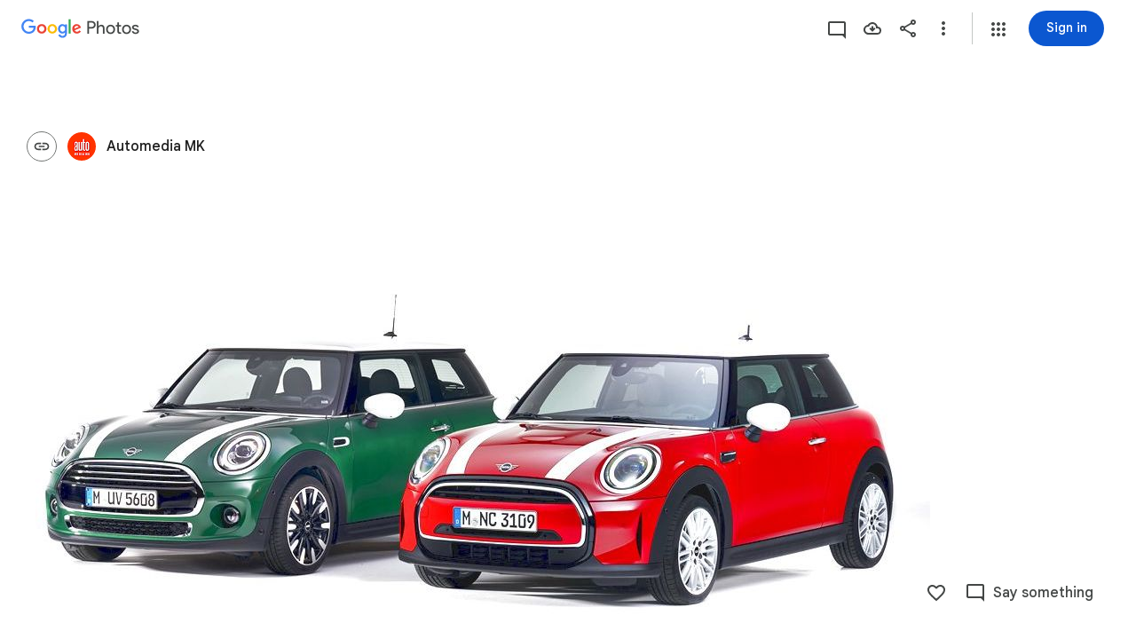

--- FILE ---
content_type: text/javascript; charset=UTF-8
request_url: https://photos.google.com/_/scs/social-static/_/js/k=boq.PhotosUi.en_US.MVNfbDFxk-E.2019.O/ck=boq.PhotosUi.y-Au3PO3hcU.L.B1.O/am=AAAAiDWIGZjNLf5zAQBBxvcdF9A_nhbKDTQZXjB8sxc/d=1/exm=A7fCU,AfoSr,Ahp3ie,B7iQrb,BVgquf,E2VjNc,EAvPLb,EFQ78c,FTPxE,IXJ14b,IZT63,Ihy5De,IoAGb,JNoxi,KUM7Z,KfblCf,Kl6Zic,L1AAkb,LEikZe,Lcfkne,LuJzrb,LvGhrf,MI6k7c,MpJwZc,NwH0H,O1Gjze,O6y8ed,OTA3Ae,OlyvMc,P6sQOc,PrPYRd,QIhFr,RADqFb,RMhBfe,RqjULd,RyvaUb,SdcwHb,SpsfSb,Tzmv8c,UBtLbd,UUJqVe,Uas9Hd,Ulmmrd,V3dDOb,WO9ee,WhgWDf,WiC0rd,Wp0seb,X07lSd,XVMNvd,XqvODd,YYmHzb,Z15FGf,ZDZcre,ZvHseb,ZwDk9d,_b,_tp,aW3pY,ag510,byfTOb,cVmA2c,e5qFLc,ebZ3mb,fWEBl,gJzDyc,gychg,h1gxcb,hKSk3e,hc6Ubd,hdW3jf,iH3IVc,iOpRIf,ig9vTc,il3TSb,j85GYd,kjKdXe,l5KCsc,lXKNFb,lazG7b,lfpdyf,lsjVmc,lwddkf,m9oV,mI3LFb,mSX26d,mdR7q,mzzZzc,n73qwf,nbAYS,oXwu8d,oYstKb,opk1D,p0FwGc,p3hmRc,p9Imqf,pNBFbe,pjICDe,pw70Gc,qTnoBf,rCcCxc,rgKQFc,suMGRe,tAtwtc,w9hDv,wiX7yc,ws9Tlc,xKVq6d,xQtZb,xUdipf,zbML3c,zeQjRb,zr1jrb/excm=_b,_tp,sharedcollection/ed=1/br=1/wt=2/ujg=1/rs=AGLTcCOsn6iGLZXFEAJBr_MVhZqLq-ClvA/ee=EVNhjf:pw70Gc;EmZ2Bf:zr1jrb;F2qVr:YClzRc;JsbNhc:Xd8iUd;K5nYTd:ZDZcre;LBgRLc:SdcwHb;Me32dd:MEeYgc;MvK0qf:ACRZh;NJ1rfe:qTnoBf;NPKaK:SdcwHb;NSEoX:lazG7b;O8Cmgf:XOYapd;Pjplud:EEDORb;QGR0gd:Mlhmy;SNUn3:ZwDk9d;ScI3Yc:e7Hzgb;Uvc8o:VDovNc;YIZmRd:A1yn5d;Zk62nb:E1UXVb;a56pNe:JEfCwb;cEt90b:ws9Tlc;dIoSBb:SpsfSb;dowIGb:ebZ3mb;eBAeSb:zbML3c;gty1Xc:suMGRe;iFQyKf:QIhFr;lOO0Vd:OTA3Ae;oGtAuc:sOXFj;pXdRYb:p0FwGc;qQEoOc:KUM7Z;qafBPd:yDVVkb;qddgKe:xQtZb;wR5FRb:rgKQFc;xqZiqf:wmnU7d;yxTchf:KUM7Z;zxnPse:GkRiKb/dti=1/m=H9DA2?wli=PhotosUi.vUzEii3Qq5w.createPhotosEditorPrimaryModuleNoSimd.O%3A%3BPhotosUi.6LEKmzsX-Vs.createPhotosEditorPrimaryModuleSimd.O%3A%3BPhotosUi.VNqMy8g4zEw.skottieWasm.O%3A%3BPhotosUi.qRj-IyYdjYs.twixWasm.O%3A%3B
body_size: -668
content:
"use strict";this.default_PhotosUi=this.default_PhotosUi||{};(function(_){var window=this;
try{
_.Y9a=_.x("H9DA2",[]);
_.n("H9DA2");
_.llh=class extends _.hr{};_.gr(_.Y9a,_.llh);
_.r();
}catch(e){_._DumpException(e)}
}).call(this,this.default_PhotosUi);
// Google Inc.
